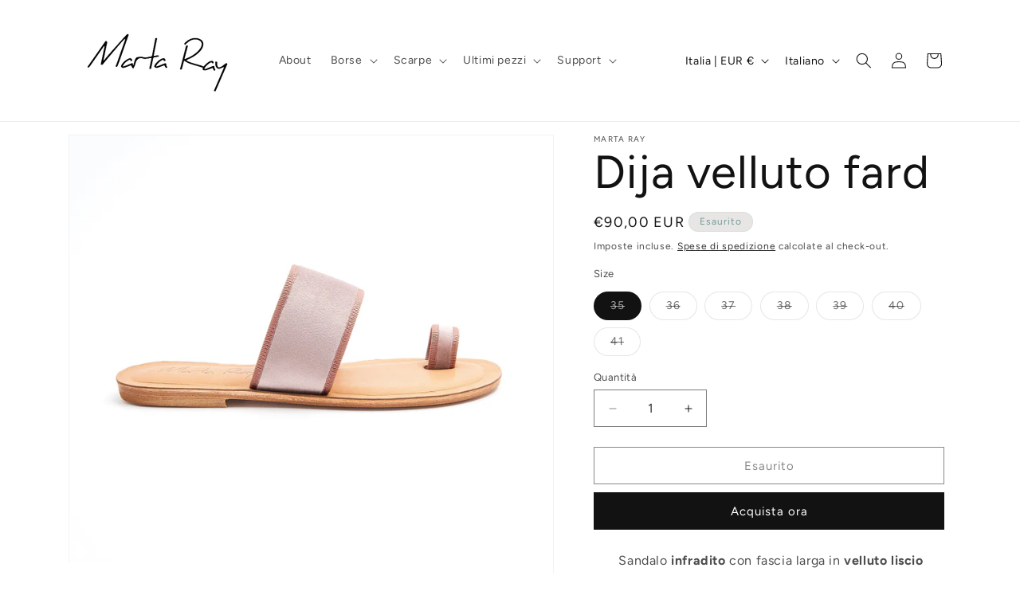

--- FILE ---
content_type: text/css
request_url: https://cdn.shopify.com/extensions/709e1469-4e8c-40fb-b836-6784f1197056/fabrikator-inventory-assistant-10/assets/product-customizer.css
body_size: -237
content:
/*button[data-fabrikator-tid="pre-order-button"] {
  position: relative;
}

button[data-fabrikator-tid="pre-order-button"]:after {
  content: attr(data-pre-order-text);
  position: absolute;
  top: 0;
  left: 0;
  width: 100%;
  height: 100%;
  cursor: pointer;
}*/

[data-shopify-editor-block] .fabrikator__shipment-text {
  display: block!important;
}

--- FILE ---
content_type: text/javascript
request_url: https://martaray.it/cdn/shop/t/56/assets/url.js?v=98624015960467351331762835439
body_size: -216
content:
document.addEventListener("DOMContentLoaded",function(){function attachHiddenInputs(){setTimeout(function(){let cookieId=window.Wrz.Properties.cid,shopId=window.Wrz.Properties.shop_id,userId=window.Wrz.Properties.wrzuser.user_id,wrzdiscount=window.Wrz.Properties.wrzuser.z_curr;document.querySelectorAll('form[action="/cart/add"]').forEach(form=>{if(form.querySelector('input[name="properties[_cookie_id]"]')&&form.querySelector('input[name="properties[_shop_id]"]')&&form.querySelector('input[name="properties[_prd_img]"]')&&form.querySelector('input[name="properties[_prd_url]"]')&&form.querySelector('input[name="properties[_user_id]"]')&&form.querySelector('input[name="properties[_wrz_discount]"]'))return;let parentElement=form.closest(".product-card, .product-item, .product-container , .grid__item , .product__outer")||form.parentElement,imageElement=parentElement?parentElement.querySelector("img"):null,imageUrl=imageElement?imageElement.src:"",linkElement=parentElement?parentElement.querySelector("a"):null,productUrl=linkElement?linkElement.href:"";function addHiddenInput(name,value){if(!form.querySelector(`input[name="properties[_${name}]"]`)){const input=document.createElement("input");input.type="hidden",input.name=`properties[${name}]`,input.value=value,form.appendChild(input)}}addHiddenInput("_cookie_id",cookieId),addHiddenInput("_shop_id",shopId),addHiddenInput("_prd_img",imageUrl),addHiddenInput("_prd_url",productUrl),addHiddenInput("_user_id",userId),addHiddenInput("_wrz_discount",wrzdiscount)})},3e3)}attachHiddenInputs();const observer=new MutationObserver(()=>{attachHiddenInputs()}),observerOptions={childList:!0,attributes:!1,subtree:!0};observer.observe(document.body,observerOptions)});
//# sourceMappingURL=/cdn/shop/t/56/assets/url.js.map?v=98624015960467351331762835439


--- FILE ---
content_type: application/javascript; charset=utf-8
request_url: https://worldztool.com/apiV2/shopify-2.2/scripts/product-visit.php?shop=marta-ray.myshopify.com&id=7713001734389
body_size: 1933
content:
(function (window) {
	function init() {
		function getMeta(selector) {
			const node = document.querySelector(selector);
			return node ? node.content : "";
		}

		var x = 0;
		var repetitions = 30;
		var prd_data = "{\"prd_complete\":true,\"prd_id\":\"7713001734389\",\"prd_url\":\"https:\\/\\/marta-ray.myshopify.com\\/products\\/dija-velluto-fard\",\"prd_title\":\"Dija velluto fard\",\"prd_price\":\"90.00\",\"prd_img\":\"https:\\/\\/cdn.shopify.com\\/s\\/files\\/1\\/0321\\/1028\\/0839\\/products\\/dija-velluto-fard-263602.jpg\"}";

		// Build prd_data only if empty and on product page
		if (prd_data == "" && document.querySelector("meta[property='og:type']")?.content === "product") {
			const el = document.querySelector("[data-product-id]");
			const productId = el ? el.getAttribute("data-product-id") : null;
			//console.log('Product ID:', productId);

			prd_data = {
				prd_complete: true,
				prd_img: getMeta("meta[property='og:image']"),
				prd_title: getMeta("meta[property='og:title']"),
				prd_price: getMeta("meta[property='og:price:amount']"),
				prd_id: productId,
				prd_url: getMeta("meta[property='og:url']"),
			};
			prd_data = JSON.stringify(prd_data);
		}
		console.log("prd_data:", prd_data);

		var intervalID = window.setInterval(function () {
			var wrzp = document.getElementById("wrzpanel-container");
			if (!(window.Wrz && wrzp)) {
				if (++x === repetitions) {
					window.clearInterval(intervalID);
				}
				return;
			}

			window.clearInterval(intervalID);

			/**********************************
			 ** TRACE PRD VISIT
			 ** vedere: 007-pagina.js
			 **********************************/
			if (typeof hook_shopifyBeforePrdTrace === "function") {
				//console.log('shopifyBeforePrdTrace');
				hook_shopifyBeforePrdTrace(prd_data);
			} else {
				//console.log('pippo');
				wrz_trace("prdVisit", prd_data, "get_hist");
			}

			var cookie_data = JSON.parse(prd_data);
			var Properties = window.Wrz.Properties;
			var Server = window.Wrz.Server;
			var Cookies = window.Wrz.Cookies;
			var Functions = window.Wrz.Functions;
			var Events = window.Wrz.Events;

			//rating feedaty
			if (Properties.feedaty_show == 1) {
				cookie_data = Functions.wrz_add_feedaty_rate(cookie_data, document);
			}

			var pid = cookie_data.prd_id;
			var prd_url = cookie_data.prd_url;
			Events.trigger([Events.type.TIMEOUT_VISIT_PRODUCT], { prd_url: prd_url });
			Events.trigger([Events.type.MULTIPLE_ENTER_PRODUCTS, Events.type.MULTIPLE_VISIT_PRODUCT], { prd_id: pid });

			/**
			 * Se richiesto esegue operazioni specifiche di un sito
			 * Esempio inserire il campo sconto per l'acquisto immediato.
			 * vedere: worldztest.myshopify.com
			 */
			// if (typeof hook_wrzPrdVisit === "function"){
			if (typeof hook_isShopifyAcquistoDiretto === "function" && hook_isShopifyAcquistoDiretto()) {
				hook_wrzPrdVisit(prd_url);
				console.log("demonnn");
				if (typeof hook_shopifyHandlerIncQuantity === "function") {
					hook_shopifyHandlerIncQuantity(hook_wrzPrdVisit);
				} else {
					$(".js-qty__adjust").on("click", function (evt) {
						hook_wrzPrdVisit(prd_url);
					});
				}

				return;
			}
			var cid = Properties.cid;
			var shop_id = Properties.shop_id;
			var currentCart = Wrz.Cookies.get_cookie("worldzCart");

			// Functions.setIntervalX(function (intervalID) {
			//     if(hook_wrzDiscountShopify){
			//         window.clearInterval(intervalID);
			//         hook_wrzDiscountShopify(cid, shop_id, null, currentCart.discount) ;
			//     }
			// }, 300,10);
		}, 500);

		function hook_wrzPrdVisit(prd_url) {
			var cid = Wrz.Properties.cid;
			var shop_id = Wrz.Properties.shop_id;
			var tot = typeof hook_wrzPrdPrice === "function" ? hook_wrzPrdPrice() : 0;
			if (!tot) return;

			var formData = new FormData();
			formData.append("cid", cid);
			formData.append("ctot", tot);
			var xmlHttp = new XMLHttpRequest();
			xmlHttp.onreadystatechange = function () {
				if (xmlHttp.readyState == 4 && xmlHttp.status == 200) {
					//callback(xmlHttp.responseText)
					var discount_obj = JSON.parse(xmlHttp.responseText);
					discount_obj = discount_obj.result;
					var fbPost = discount_obj.fbpost || 0;
					var discountApplied = discount_obj.wallet_real_discount;
					console.log("Discount", discountApplied);
					if (!fbPost) discountApplied = 0;
					if (shop_id == "3210729d2224940b5a36ba496566c132") {
						hook_wrzDiscountShopify(cid, shop_id, "", 20);
					} else {
						if (typeof hook_wrzDiscountShopify === "function") {
							hook_wrzDiscountShopify(cid, shop_id, "", discountApplied);
						}
					}
				}
			};
			xmlHttp.open("post", Wrz.Properties.apiurl_v + "/discount", true);
			xmlHttp.send(formData);

			var fetch = window.fetch;
			window.fetch = function (url, data) {
				if (url != "/wallets/checkouts.json") {
					return fetch.call(this, url, data);
				}
				var coupon = wrzstoreL("WrzCouponShopify");
				var body = JSON.parse(data.body);
				body.checkout.discount_code = coupon;
				data.body = JSON.stringify(body);

				return fetch.call(this, url, data);
			};
		}
	}

	// Wait for DOM to be ready
	if (document.readyState === "loading") {
		document.addEventListener("DOMContentLoaded", init);
	} else {
		init();
	}
}).call(this, window);
